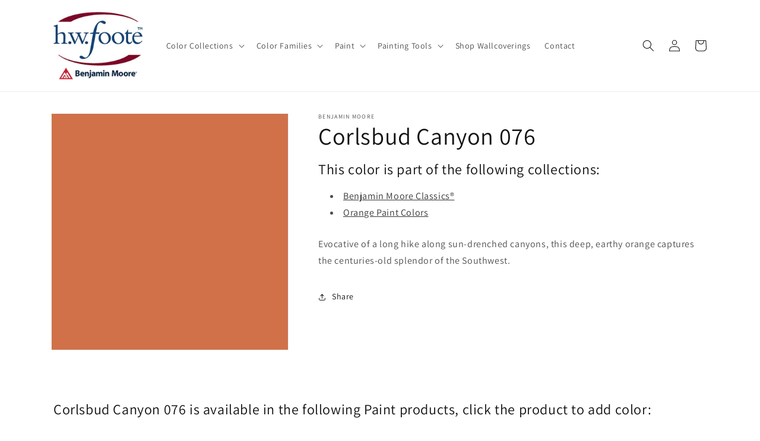

--- FILE ---
content_type: text/css
request_url: https://cdn.shopify.com/extensions/4b7a4b6d-f7c0-4544-afc6-cd51b8019571/free-notification-bar-messages-1/assets/magical-messages.css
body_size: -233
content:
inline-messages .ma-inline-message{background:#fff;border:1px solid rgba(0,0,0,.2);color:#222223;border-radius:5px;margin-bottom:15px;line-height:1.2;text-align:left;display:flex;flex-direction:row;flex-wrap:nowrap}inline-messages .ma-message-media{order:2}inline-messages .ma-message-content{flex:1}inline-messages .ma-message-content a{color:inherit;text-decoration:underline}inline-messages .ma-inline-message img{display:block;object-fit:cover;border-radius:5px}inline-messages .ma-inline-message .ma-message-button{display:inline-block;font-family:inherit;font-weight:inherit;font-style:inherit;line-height:1.2;text-align:center;text-transform:none;text-decoration:none;vertical-align:middle;cursor:pointer;margin:0 0 12px;border-radius:5px;transition:all .15s;-webkit-appearance:button}inline-messages .ma-inline-message .ma-message-button.ma-primary{background:#222223;color:#fff;border:1px solid #222223}inline-messages .ma-inline-message .ma-message-button.ma-primary:focus,inline-messages .ma-inline-message .ma-message-button.ma-primary:hover{background:#000;color:#fff;border:1px solid #000}inline-messages .ma-inline-message .ma-message-button.ma-secondary{background:#fff;color:#222223;border:1px solid rgba(0,0,0,.33)}inline-messages .ma-inline-message .ma-message-button.ma-secondary:focus,inline-messages .ma-inline-message .ma-message-button.ma-secondary:hover{background:#fff;color:#222223;border:1px solid #222223}inline-messages .ma-inline-message{font-size:12px;padding:12px 24px;margin-bottom:15px}inline-messages .ma-inline-message p{margin:12px 0}inline-messages .ma-inline-message img{margin:12px 0 12px 24px;width:100px;height:100px}inline-messages .ma-inline-message .ma-message-button{font-size:12px;padding:4px 12px;margin:0 0 12px}@media (min-width:750px){inline-messages[data-size=medium] .ma-inline-message{font-size:15px;padding:28px 48px;margin-bottom:30px}inline-messages[data-size=medium] .ma-inline-message p{margin:16px 0}inline-messages[data-size=medium] .ma-inline-message img{margin:16px 0 16px 48px;width:200px;height:200px}inline-messages[data-size=medium] .ma-inline-message .ma-message-button{font-size:15px;padding:9px 18px;margin-bottom:16px}inline-messages[data-size=large] .ma-inline-message{font-size:18.75px;padding:54px 74px;margin-bottom:45px}inline-messages[data-size=large] .ma-inline-message p{margin:20px 0}inline-messages[data-size=large] .ma-inline-message img{margin:20px 0 20px 74px;width:300px;height:300px}inline-messages[data-size=large] .ma-inline-message .ma-message-button{font-size:18.75px;padding:13px 18px;margin-bottom:20px}}